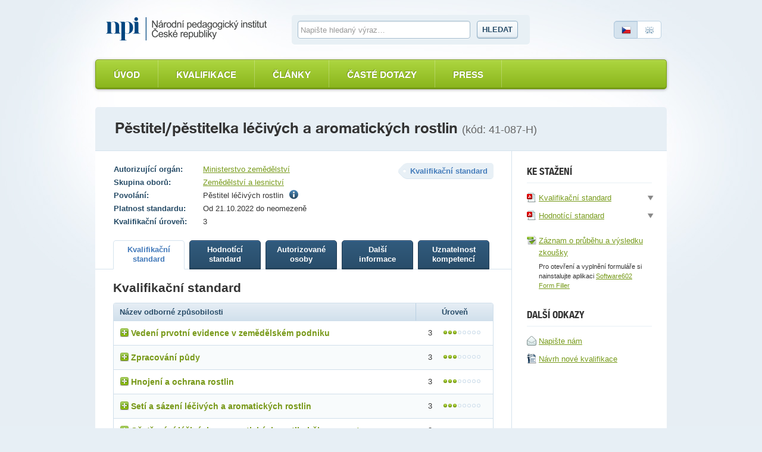

--- FILE ---
content_type: text/html; charset=utf-8
request_url: https://www.narodnikvalifikace.cz/kvalifikace-1358-Pestitelpestitelka_lecivych_a_aromatickych_rostlin
body_size: 9210
content:



<!DOCTYPE html>
<html lang="cs-CZ" dir="ltr">
<head>
  <meta charset="utf-8" />
  <meta name="viewport" content="width=device-width, initial-scale=1.0" />
  <title>N&#xE1;rodn&#xED; soustava kvalifikac&#xED;</title>

  <link rel="apple-touch-icon" sizes="180x180" href="/Web.PortalNSK.Theme/favicon/apple-touch-icon.png">
  <link rel="icon" type="image/png" sizes="32x32" href="/Web.PortalNSK.Theme/favicon/favicon-32x32.png">
  <link rel="icon" type="image/png" sizes="16x16" href="/Web.PortalNSK.Theme/favicon/favicon-16x16.png">
  <link rel="manifest" href="/Web.PortalNSK.Theme/favicon/site.webmanifest">
  <link rel="mask-icon" href="/Web.PortalNSK.Theme/favicon/safari-pinned-tab.svg" color="#5bbad5">
  <meta name="msapplication-TileColor" content="#da532c">
  <meta name="msapplication-config" content="~/Web.PortalNSK.Theme/favicon/browserconfig.xml">
  <meta name="theme-color" content="#ffffff">

  <!-- This script can't wait till the footer -->

  
  
  

  <noscript>
    <style type="text/css">
      .noscript {
        display: none
      }</style>
  </noscript>

  <link href="/OrchardCore.Resources/Styles/jquery-ui.min.css?v=rByPlHULObEjJ6XQxW_flG2r-22R5dKiAoef-aXWfik" rel="stylesheet" type="text/css" />
<link href="/OrchardCore.NSK/styles/simplePagination.css?v=FdDda-HKpWknvoW9La3jhF95Iy3JJJIAQABBBG9wWiY" rel="stylesheet" type="text/css" />
<style type="text/css">/*nsk_controls*/</style>
<link href="/OrchardCore.NSK/styles/chosen.css?v=1wTTQsHfDfv59H9cyqmRNK5Esl_uh-AZc8U9EvD1-Hs" rel="stylesheet" type="text/css" />
<style type="text/css">/*detail_kvalifikace*/</style>
<link href="/Web.PortalNSK.Theme/styles/nsk-global.css?v=8yyJ0io9_xEtSQUvFT1ikYHyqEbOCR8Kb0br6u5ZByk" rel="stylesheet" type="text/css" /><script src="/OrchardCore.NSK/scripts/libs/domready.js?v=pWxQhW_Fl4-kcRCH0ebubQDPN0XuyVz1p2LYDszXEIQ"></script>
  
</head>
<body>
  <div class="page">
    

<header role="header">
  <div role="banner">
    <a class="logo ir" title="Národní soustava kvalifikací" accesskey="2" href="/">Národní soustava kvalifikací</a>
  </div>

  <form id="search-form">
    <fieldset>
      <div>
        <label for="search-text-global" class="vh">Vyhledávání</label>
        <input type="text" name="search-text-global" id="search-text-global" placeholder="Napište hledaný výraz&hellip;" autocomplete="off">
        <a id="search-btn-global-advanced" class="advanced" style="border-top-width: 0px; border-top-left-radius: 0; border-top-right-radius: 0px"><i class="icon-zoom" style="margin-right:6px"></i>Rozšířené vyhledávání</a>
        <a id="search-btn-global-guide" class="advanced" style="border-bottom-width: 0px; border-bottom-left-radius: 0; border-bottom-right-radius: 0px"><i class="icon-guide" style="margin-right:6px"></i>Průvodce vyhledáváním</a>
        <button type="submit" class="btn" name="search-btn-global">Hledat</button>
      </div>
    </fieldset>
  </form>

  <p class="language">
    <a class="cz active"><span>Česky</span></a>
    <a href=/en-US/qualification-1358 class="en"><span>English</span></a>
  </p>
</header>


<nav>
    <ul class="menu menu-menu-c-z list-group">
<li>

<a href="/">&#xDA;vod</a>
</li>

<li><a href="/vyber-kvalifikace/profesni-kvalifikace">Kvalifikace</a>
</li>

<li><a href="/prehled-clanku">&#x10C;l&#xE1;nky</a>
</li>

<li><a href="/caste-dotazy">&#x10C;ast&#xE9; dotazy</a>
</li>

<li>

<a href="/press-2">Press</a>
</li>
</ul>
</nav>



    <main class="container">
      





<header class="detail-header">
  <h1>P&#x11B;stitel/p&#x11B;stitelka l&#xE9;&#x10D;iv&#xFD;ch a aromatick&#xFD;ch rostlin <em>(kód: 41-087-H)</em></h1>
</header>

<div id="kvalifikaceDetail" data-typy-stranek='[{"kod":"KvalifikacniStandard","url":"kvalifikacni-standard","nazev":"Kvalifika\u010Dn\u00ED standard","zobrazovatNazev":true},{"kod":"HodnoticiStandard","url":"hodnotici-standard","nazev":"Hodnot\u00EDc\u00ED standard","zobrazovatNazev":true},{"kod":"AutorizovaneOsoby","url":"autorizovane-osoby","nazev":"Autorizovan\u00E9 osoby","zobrazovatNazev":true},{"kod":"DalsiInformace","url":"dalsi-informace","nazev":"Dal\u0161\u00ED informace","zobrazovatNazev":true},{"kod":"UznatelnostKompetenci","url":"uznatelnost-kompetenci","nazev":"Uznatelnost kompetenc\u00ED","zobrazovatNazev":true}]'>
  <article id='kvalifikaceDetail'>
    <div class="two-columns">
      <section id="content" role="main">
        <p class="float-right nazev-stranky-kvalifikace"><strong class="label">Kvalifikační standard</strong></p>
        

<table class="table-simple align-top align-left">
  <tbody>
      <tr>
        <th>Autorizující orgán:</th>
        <td>
            <a href="https://mze.gov.cz/public/portal/mze/poradenstvi-a-vyzkum/vzdelavani/akreditace-a-posuzovani-odborne/informace-pro-zadatele-autorizace.html">Ministerstvo zem&#x11B;d&#x11B;lstv&#xED;</a>
        </td>
      </tr>
      <tr>
        <th>Skupina oborů:</th>
        <td><a href='/vyber-kvalifikace/profesni-kvalifikace/skupiny-oboru-22'>Zem&#x11B;d&#x11B;lstv&#xED; a lesnictv&#xED;</a></td>
      </tr>
      <tr>
        <th>Povolání:</th>
        <td>
          

    <span>
      Pěstitel léčivých rostlin
          <span class="ml5"><i class="icon-info" title="P&#x11B;stitel l&#xE9;&#x10D;iv&#xFD;ch rostlin vys&#xE9;v&#xE1;, p&#x159;edp&#x11B;stuje, p&#x11B;stuje a skl&#xED;z&#xED; l&#xE9;&#x10D;iv&#xE9; rostliny v&#x10D;etn&#x11B; jejich poskliz&#x148;ov&#xE9; &#xFA;pravy a p&#x159;&#xED;pravy pro dal&#x161;&#xED; zpracov&#xE1;n&#xED; ve farmaceutick&#xE9;m pr&#x16F;myslu."></i></span>
    </span>

        </td>
      </tr>
    <tr>
      <th>Platnost standardu:</th>
      <td>Od 21.10.2022 do neomezen&#x11B;</td>
    </tr>

    <tr>
      <th>Kvalifikační úroveň:</th>
      <td>3</td>
    </tr>
  </tbody>
</table>

        

<ul class="small-tabs noprint prepinac-stranek-pk">
    

<li>
  <a id="KvalifikacniStandard" style="cursor: pointer;" href="/kvalifikace-1358-Pestitelpestitelka_lecivych_a_aromatickych_rostlin/kvalifikacni-standard"
     class=active
     data-typ-stranky-kod='KvalifikacniStandard'>
    <strong>
Kvalifika&#x10D;n&#xED;            <br>
standard    </strong>
  </a>
</li>

    

<li>
  <a id="HodnoticiStandard" style="cursor: pointer;" href="/kvalifikace-1358-Pestitelpestitelka_lecivych_a_aromatickych_rostlin/hodnotici-standard"
     data-typ-stranky-kod='HodnoticiStandard'>
    <strong>
Hodnot&#xED;c&#xED;            <br>
standard    </strong>
  </a>
</li>

    

<li>
  <a id="AutorizovaneOsoby" style="cursor: pointer;" href="/kvalifikace-1358-Pestitelpestitelka_lecivych_a_aromatickych_rostlin/autorizovane-osoby"
     data-typ-stranky-kod='AutorizovaneOsoby'>
    <strong>
Autorizovan&#xE9;            <br>
osoby    </strong>
  </a>
</li>

    

<li>
  <a id="DalsiInformace" style="cursor: pointer;" href="/kvalifikace-1358-Pestitelpestitelka_lecivych_a_aromatickych_rostlin/dalsi-informace"
     data-typ-stranky-kod='DalsiInformace'>
    <strong>
Dal&#x161;&#xED;            <br>
informace    </strong>
  </a>
</li>

    

<li>
  <a id="UznatelnostKompetenci" style="cursor: pointer;" href="/kvalifikace-1358-Pestitelpestitelka_lecivych_a_aromatickych_rostlin/uznatelnost-kompetenci"
     data-typ-stranky-kod='UznatelnostKompetenci'>
    <strong>
Uznatelnost            <br>
kompetenc&#xED;    </strong>
  </a>
</li>

</ul>

        <div id='KvDetailZalozky'>
          


<div class="tab" id="KvalifikacniStandard">
	<h3>Kvalifikační standard</h3>
	<table class="table table-bordered table-striped table-detail">
		<thead>
			<tr>
				<th class="left">Název odborné způsobilosti</th>
				<th class="width130">Úroveň</th>
			</tr>
		</thead>
		<tbody>
				<tr>
					<td class="left">
						<div class="odborna-zpusobilost">
							<h4><i class="icon-plus"></i>Veden&#xED; prvotn&#xED; evidence v zem&#x11B;d&#x11B;lsk&#xE9;m podniku</h4>
							<table class="in-table table-bordered vh">
								<thead>
									<tr>
										<th colspan="2">
											Kritéria hodnocení
										</th>
										<th>
											Způsob ověření
										</th>
									</tr>
								</thead>
								<tbody>
										<tr>
											<td width="5%"><strong class="circle">a</strong></td>
											<td width="75%">
												Vyhotovit zadaný doklad prvotní evidence (např. základní evidence příjmu a výdeje léčivých a aromatických rostlin) 
											</td>
											<td width="20%">
												Praktick&#xE9; p&#x159;edveden&#xED;
											</td>
										</tr>
										<tr>
											<td width="5%"><strong class="circle">b</strong></td>
											<td width="75%">
												Popsat vedení evidence chemických látek pro ochranu rostlin a hnojení
											</td>
											<td width="20%">
												&#xDA;stn&#xED; ov&#x11B;&#x159;en&#xED;
											</td>
										</tr>
										<tr>
											<td width="5%"><strong class="circle">c</strong></td>
											<td width="75%">
												Popsat vedení evidence spotřeby pohonných hmot
											</td>
											<td width="20%">
												P&#xED;semn&#xE9; ov&#x11B;&#x159;en&#xED;
											</td>
										</tr>
										<tr>
											<td width="5%"><strong class="circle">d</strong></td>
											<td width="75%">
												Popsat vedení evidence osiva
											</td>
											<td width="20%">
												&#xDA;stn&#xED; ov&#x11B;&#x159;en&#xED;
											</td>
										</tr>
								</tbody>
									<tfoot>
										<tr>
											<td colspan="3">Je t&#x159;eba splnit v&#x161;echna krit&#xE9;ria.</td>
										</tr>
									</tfoot>
							</table>
						</div>
					</td>
					<td>3 <span class="dots dots-3"></span></td>
				</tr>
				<tr>
					<td class="left">
						<div class="odborna-zpusobilost">
							<h4><i class="icon-plus"></i>Zpracov&#xE1;n&#xED; p&#x16F;dy</h4>
							<table class="in-table table-bordered vh">
								<thead>
									<tr>
										<th colspan="2">
											Kritéria hodnocení
										</th>
										<th>
											Způsob ověření
										</th>
									</tr>
								</thead>
								<tbody>
										<tr>
											<td width="5%"><strong class="circle">a</strong></td>
											<td width="75%">
												Popsat předseťové zpracování půdy, vyjmenovat druhy nářadí a mechanizačních prostředků používaných k tomuto účelu a vysvětlit jejich funkci
											</td>
											<td width="20%">
												P&#xED;semn&#xE9; ov&#x11B;&#x159;en&#xED;
											</td>
										</tr>
										<tr>
											<td width="5%"><strong class="circle">b</strong></td>
											<td width="75%">
												Připojit závěsné kultivační zařízení k traktoru, provést jeho seřízení pro dané podmínky, provést kultivaci v porostu léčivých a aromatických rostlin a provést jeho údržbu
											</td>
											<td width="20%">
												Praktick&#xE9; p&#x159;edveden&#xED;
											</td>
										</tr>
										<tr>
											<td width="5%"><strong class="circle">c</strong></td>
											<td width="75%">
												Zhodnotit kvalitu provedené kultivační operace
											</td>
											<td width="20%">
												&#xDA;stn&#xED; ov&#x11B;&#x159;en&#xED;
											</td>
										</tr>
								</tbody>
									<tfoot>
										<tr>
											<td colspan="3">Je t&#x159;eba splnit v&#x161;echna krit&#xE9;ria.</td>
										</tr>
									</tfoot>
							</table>
						</div>
					</td>
					<td>3 <span class="dots dots-3"></span></td>
				</tr>
				<tr>
					<td class="left">
						<div class="odborna-zpusobilost">
							<h4><i class="icon-plus"></i>Hnojen&#xED; a ochrana rostlin</h4>
							<table class="in-table table-bordered vh">
								<thead>
									<tr>
										<th colspan="2">
											Kritéria hodnocení
										</th>
										<th>
											Způsob ověření
										</th>
									</tr>
								</thead>
								<tbody>
										<tr>
											<td width="5%"><strong class="circle">a</strong></td>
											<td width="75%">
												Zapojit rozmetadlo organických hnojiv k traktoru, provést jeho kontrolu a denní údržbu
											</td>
											<td width="20%">
												Praktick&#xE9; p&#x159;edveden&#xED;
											</td>
										</tr>
										<tr>
											<td width="5%"><strong class="circle">b</strong></td>
											<td width="75%">
												Naložit organické hnojivo na rozmetadlo a provést jeho rozmetání, ošetřit stroje po skončení práce
											</td>
											<td width="20%">
												Praktick&#xE9; p&#x159;edveden&#xED;
											</td>
										</tr>
										<tr>
											<td width="5%"><strong class="circle">c</strong></td>
											<td width="75%">
												Připojit rozmetadlo minerálních (průmyslových) hnojiv k traktoru, provést jeho kontrolu a údržbu
											</td>
											<td width="20%">
												Praktick&#xE9; p&#x159;edveden&#xED;
											</td>
										</tr>
										<tr>
											<td width="5%"><strong class="circle">d</strong></td>
											<td width="75%">
												Nastavit požadované dávkování na rozmetadle a předvést rozmetání určeného minerálního (průmyslového) hnojiva
											</td>
											<td width="20%">
												Praktick&#xE9; p&#x159;edveden&#xED;
											</td>
										</tr>
										<tr>
											<td width="5%"><strong class="circle">e</strong></td>
											<td width="75%">
												Popsat činnost postřikovače a předvést jeho seřízení a obsluhu
											</td>
											<td width="20%">
												Praktick&#xE9; p&#x159;edveden&#xED; a &#xFA;stn&#xED; ov&#x11B;&#x159;en&#xED;
											</td>
										</tr>
										<tr>
											<td width="5%"><strong class="circle">f</strong></td>
											<td width="75%">
												Popsat základní pravidla pro zacházení s chemickými látkami a příslušná pravidla bezpečnosti a hygieny práce
											</td>
											<td width="20%">
												&#xDA;stn&#xED; ov&#x11B;&#x159;en&#xED;
											</td>
										</tr>
								</tbody>
									<tfoot>
										<tr>
											<td colspan="3">Je t&#x159;eba splnit v&#x161;echna krit&#xE9;ria.</td>
										</tr>
									</tfoot>
							</table>
						</div>
					</td>
					<td>3 <span class="dots dots-3"></span></td>
				</tr>
				<tr>
					<td class="left">
						<div class="odborna-zpusobilost">
							<h4><i class="icon-plus"></i>Set&#xED; a s&#xE1;zen&#xED; l&#xE9;&#x10D;iv&#xFD;ch a aromatick&#xFD;ch rostlin</h4>
							<table class="in-table table-bordered vh">
								<thead>
									<tr>
										<th colspan="2">
											Kritéria hodnocení
										</th>
										<th>
											Způsob ověření
										</th>
									</tr>
								</thead>
								<tbody>
										<tr>
											<td width="5%"><strong class="circle">a</strong></td>
											<td width="75%">
												Určit semena 6 druhů léčivých a aromatických rostlin
											</td>
											<td width="20%">
												Praktick&#xE9; p&#x159;edveden&#xED;
											</td>
										</tr>
										<tr>
											<td width="5%"><strong class="circle">b</strong></td>
											<td width="75%">
												Připojit secí nebo sázecí stroj, popř. kombinaci pro zadanou plodinu
											</td>
											<td width="20%">
												Praktick&#xE9; p&#x159;edveden&#xED;
											</td>
										</tr>
										<tr>
											<td width="5%"><strong class="circle">c</strong></td>
											<td width="75%">
												Přestavět stroj do přepravní polohy a přejet  na pozemek, přestavět stroj do pracovní polohy, naplnit zásobník osivem nebo sadbou, nastavit požadovaný výsevek nebo nastavit sazeč na výsadbu
											</td>
											<td width="20%">
												Praktick&#xE9; p&#x159;edveden&#xED;
											</td>
										</tr>
										<tr>
											<td width="5%"><strong class="circle">d</strong></td>
											<td width="75%">
												Předvést setí nebo sázení zadané plodiny, ošetřit stroj po skončení práce a přestavět ho do přepravní polohy
											</td>
											<td width="20%">
												Praktick&#xE9; p&#x159;edveden&#xED;
											</td>
										</tr>
								</tbody>
									<tfoot>
										<tr>
											<td colspan="3">Je t&#x159;eba splnit v&#x161;echna krit&#xE9;ria.</td>
										</tr>
									</tfoot>
							</table>
						</div>
					</td>
					<td>3 <span class="dots dots-3"></span></td>
				</tr>
				<tr>
					<td class="left">
						<div class="odborna-zpusobilost">
							<h4><i class="icon-plus"></i>O&#x161;et&#x159;ov&#xE1;n&#xED; l&#xE9;&#x10D;iv&#xFD;ch a aromatick&#xFD;ch rostlin b&#x11B;hem vegetace</h4>
							<table class="in-table table-bordered vh">
								<thead>
									<tr>
										<th colspan="2">
											Kritéria hodnocení
										</th>
										<th>
											Způsob ověření
										</th>
									</tr>
								</thead>
								<tbody>
										<tr>
											<td width="5%"><strong class="circle">a</strong></td>
											<td width="75%">
												Rozpoznat vývojovou fázi minimálně dvou léčivých a dvou aromatických rostlin v reálu nebo na fotografiích
											</td>
											<td width="20%">
												Praktick&#xE9; p&#x159;edveden&#xED; a &#xFA;stn&#xED; ov&#x11B;&#x159;en&#xED;
											</td>
										</tr>
										<tr>
											<td width="5%"><strong class="circle">b</strong></td>
											<td width="75%">
												Rozpoznat běžné plevele
											</td>
											<td width="20%">
												Praktick&#xE9; p&#x159;edveden&#xED;
											</td>
										</tr>
										<tr>
											<td width="5%"><strong class="circle">c</strong></td>
											<td width="75%">
												Předvést ošetření porostu za vegetace podle zadání agronoma
											</td>
											<td width="20%">
												Praktick&#xE9; p&#x159;edveden&#xED; a &#xFA;stn&#xED; ov&#x11B;&#x159;en&#xED;
											</td>
										</tr>
								</tbody>
									<tfoot>
										<tr>
											<td colspan="3">Je t&#x159;eba splnit v&#x161;echna krit&#xE9;ria.</td>
										</tr>
									</tfoot>
							</table>
						</div>
					</td>
					<td>3 <span class="dots dots-3"></span></td>
				</tr>
				<tr>
					<td class="left">
						<div class="odborna-zpusobilost">
							<h4><i class="icon-plus"></i>Sklize&#x148;, konzervace a poskliz&#x148;ov&#xE1; &#xFA;prava l&#xE9;&#x10D;iv&#xFD;ch a aromatick&#xFD;ch rostlin</h4>
							<table class="in-table table-bordered vh">
								<thead>
									<tr>
										<th colspan="2">
											Kritéria hodnocení
										</th>
										<th>
											Způsob ověření
										</th>
									</tr>
								</thead>
								<tbody>
										<tr>
											<td width="5%"><strong class="circle">a</strong></td>
											<td width="75%">
												Popsat způsoby sklizně a technologii sklizně, posklizňové úpravy a skladování zadaných léčivých a  aromatických rostlin
											</td>
											<td width="20%">
												&#xDA;stn&#xED; ov&#x11B;&#x159;en&#xED;
											</td>
										</tr>
										<tr>
											<td width="5%"><strong class="circle">b</strong></td>
											<td width="75%">
												Provést údržbu a seřízení mechanizačních prostředků pro sklizeň a posklizňovou úpravu léčivých a aromatických rostlin
											</td>
											<td width="20%">
												Praktick&#xE9; p&#x159;edveden&#xED;
											</td>
										</tr>
										<tr>
											<td width="5%"><strong class="circle">c</strong></td>
											<td width="75%">
												Provést sklizeň a posklizňovou úpravu zadaných sklizených léčivých nebo aromatických rostlin
											</td>
											<td width="20%">
												Praktick&#xE9; p&#x159;edveden&#xED;
											</td>
										</tr>
										<tr>
											<td width="5%"><strong class="circle">d</strong></td>
											<td width="75%">
												Popsat možnosti následného zpracování a využití zadaných léčivých a aromatických rostlin
											</td>
											<td width="20%">
												&#xDA;stn&#xED; ov&#x11B;&#x159;en&#xED;
											</td>
										</tr>
								</tbody>
									<tfoot>
										<tr>
											<td colspan="3">Je t&#x159;eba splnit v&#x161;echna krit&#xE9;ria.</td>
										</tr>
									</tfoot>
							</table>
						</div>
					</td>
					<td>3 <span class="dots dots-3"></span></td>
				</tr>
		</tbody>
	</table>
	<div class="popis-standardu-pk">
		<h4>Pokyny k realizaci zkoušky</h4>
		<p>Autorizovaná osoba informuje, které doklady musí uchazeč předložit, aby zkouška proběhla v souladu s platnými právními předpisy.</p>
<p>Před zahájením vlastního ověřování musí být uchazeč seznámen s pracovištěm a s požadavky bezpečnosti a ochrany zdraví při práci (BOZP) a požární ochrany (PO). Zdravotní způsobilost není vyžadována.</p>
<p>Uchazeč předloží řidičský průkaz skupiny T.</p>
<p>Ze sortimentu léčivých a aromatických rostlin je třeba pro ověřování jednotlivých kompetencí využít ty nejrozšířenější, např. ostropestřec mariánský, kmín kořenný, heřmánek pravý, kopr vonný, máta peprná nebo měsíček lékařský. Zkoušku je potřeba konat v průběhu vegetace.</p>
<p>Při ověřování kompetencí formou praktického předvedení je třeba přihlížet především k bezpečnému provádění všech úkonů a dodržování zásad správné zemědělské praxe. Přitom je nutno posuzovat nejen dosažený výsledek, ale i samostatnost při rozhodování o nejvhodnějším postupu řešení zadaného úkolu podle daných podmínek. Je vhodné zadávat uchazečům komplexní úkoly, které umožní ověření několika kritérií v rámci jedné i více kompetencí, týkajících se pěstování léčivých a aromatických rostlin</p>
<p>V kompetenci "Hnojení a ochrana rostlin" v kritériu b) uchazeč naloží a rozmete minimálně 1 tunu organického hnojiva na ploše minimálně 0,2 ha. V kritériu b) uchazeč předvede rozmetání průmyslového hnojiva v dávce 50 kg/ha.</p>
<p>V kompetenci "Setí a sázení léčivých a aromatických rostlin" v kritériu a) bude uchazeč určovat reálná semena léčivých a aromatických rostlin. Uchazeč musí rozpoznat minimálně 6 z 10 předložených vzorků. V kritériu b) zkoušející zadá uchazeči druh plodiny pro výsev z výše uvedeného sortimentu léčivých a aromatických rostlin. V kritériu d) bude předvedeno setí nebo sázení na minimální ploše 0,1 ha.</p>
<p>V kompetenci "Ošetřování léčivých a aromatických rostlin během vegetace" v kritériu b) uchazeč rozpozná alepoň 6 plevelů z 10 předložených. V kritériu c) předvede uchazeč ošetření porostu na minimální ploše 0,1 ha. </p>
<p>V kompetenci "Sklizeň, konzervace a posklizňová úprava léčivých a aromatických rostlin" v kritériu a) popíše uchazeč požadované operace na jedné léčivé a jedné aromatické rostlině pěstované v regionu zemědělského subjektu, kde je zkouška konána. V kritériu c) uchazeč provede sklizeň na rostlinách uvedených v kritériu a). V kritériu d) popíše možnosti následného zpracování u rostlin uvedených v kritériu a).</p>
<p>&nbsp;</p>
<p>.</p>

		<h4>Na tvorbě standardu se podíleli</h4>
		<p>Kvalifikační standard profesní kvalifikace připravila SR pro zemědělství, ustavená a licentovaná pro tuto činnost HK ČR, SP ČR a AK ČR.</p>
<p>&nbsp;</p>
<p>Na tvorbě se dále podílely subjekty zastoupené v pracovní skupině:</p>
<p>Zemědělské družstvo Rosice u Chrasti</p>
<p>Školní statek Humpolec</p>
<p>Agrární komora České republiky</p>
	</div>
</div>
        </div>
      </section>

        

<aside>
  <div class="floating kvalifikace-ke-stazeni">
    <!--<h3>Export a tisk</h3>
    <ul>
    <li><a href=""><i class="icon-pdf"></i> <span>Uložit jako PDF</span></a></li>
    <li><a href=""><i class="icon-word"></i> <span>Uložit jako RTF</span></a></li>
    <li><a href=""><i class="icon-print"></i> <span>Tisknout</span></a></li>
    </ul>-->
    <h3>Ke stažení</h3>
    <ul>
      

<li>
  <a href="/kvalifikace-1358/report/kvalifikacni-standard">
    <i class="icon-pdf"></i><span>Kvalifika&#x10D;n&#xED; standard</span>
  </a>
  <div tabindex="0" class="onclick-menu formaty-ke-stazeni">
    <ul class="onclick-menu-content">
      <li><a href="/kvalifikace-1358/report/kvalifikacni-standard"><i class="icon-pdf"></i> Stáhnout jako PDF</a></li>
      <li><a href="/kvalifikace-1358/report/kvalifikacni-standard/DOCX"><i class="icon-word"></i> Stáhnout jako DOCX</a></li>
      <li><a href="/kvalifikace-1358/report/kvalifikacni-standard/RTF"> <i class="icon-word"></i> Stáhnout jako RTF</a></li>
    </ul>
  </div>
</li>
      

<li>
  <a href="/kvalifikace-1358/report/hodnotici-standard">
    <i class="icon-pdf"></i><span>Hodnot&#xED;c&#xED; standard</span>
  </a>
  <div tabindex="0" class="onclick-menu formaty-ke-stazeni">
    <ul class="onclick-menu-content">
      <li><a href="/kvalifikace-1358/report/hodnotici-standard"><i class="icon-pdf"></i> Stáhnout jako PDF</a></li>
      <li><a href="/kvalifikace-1358/report/hodnotici-standard/DOCX"><i class="icon-word"></i> Stáhnout jako DOCX</a></li>
      <li><a href="/kvalifikace-1358/report/hodnotici-standard/RTF"> <i class="icon-word"></i> Stáhnout jako RTF</a></li>
    </ul>
  </div>
</li>
      <li class="zaznam-zkousky"><a href='/kvalifikace-1358/zaznam-prubehu-vysledku-zkousky/zfo'><i class="icon-zfo"></i><span>Záznam o průběhu a výsledku zkoušky</span></a></li>
      <li><span class="poznamka">Pro otevření a vyplnění formuláře si nainstalujte aplikaci <a href="https://www.602.cz/form-filler#form-filler-downloads" target="_blank">Software602 Form Filler</a></span></li>
    </ul>
    <!--<h3>Pro zkoušející</h3>
      <ul>
          <li><a href=""><i class="icon-pdf"></i> <span>Záznam zkoušky</span></a></li>
          <li><a href=""><i class="icon-pdf"></i> <span>Protokol o zkoušce</span></a></li>
      </ul>-->
    <h3>Další odkazy</h3>
    <ul>
      <li><a href='/Kontakt'><i class="icon-envelope"></i><span>Napište nám</span> </a></li>
      <li>
        <a href="https://tvorba.narodnikvalifikace.cz/rodne-listy/novy-rodny-list-kvalifikace"
           title="Návrh na tvorbu nové profesní kvalifikace Národní soustavy kvalifikací dle zákona č. 179/2006 Sb., o ověřování a uznávání výsledků dalšího vzdělávání" target="_blank">
          <i class="icon-odt"></i><span>Návrh nové kvalifikace</span>
        </a>
      </li>
    </ul>
  </div>
</aside>

    </div>
  </article>
</div>



    </main>




  </div>

  <footer role="contentinfo">
    <div class="footer">
      <div class="in">
  <p><strong><a href="https://www.npi.cz" target="_blank">Národní pedagogický institut České republiky</a><span class="rok">2025</span></strong></p>
  <p role="navigation">
    <a href="/">Úvod</a> |
    <a href="/prehled-clanku">Články</a> |
    <a href="https://tvorba.narodnikvalifikace.cz/rodne-listy/novy-rodny-list-kvalifikace"
       title="Návrh na tvorbu nové profesní kvalifikace Národní soustavy kvalifikací dle zákona č. 179/2006 Sb., o ověřování a uznávání výsledků dalšího vzdělávání"
       target="_blank">
      Návrh nové kvalifikace
    </a> |
    <a href="/kontakt">Kontakt</a>
  </p>
</div>
    </div>
  </footer>
  <script src="/OrchardCore.Resources/Scripts/jquery.min.js?v=18gYmxQA0hqk-Lq7l7LStkk8zKEG9xQfA4qjl1bTBhE"></script>
<script src="/OrchardCore.NSK/scripts/libs/modernizr-2.0.6.min.js?v=qabAskmMKJqb679xDmM7CZZ91PTPlVqTqDsekba4v3E"></script>
<script src="/OrchardCore.NSK/scripts/libs/bootstrap-typeahead.min.js?v=z_VdKFDWX_Y_ma8NN90Y4pzEtrw31EwJPc8-DpnBvTo"></script>
<script src="/OrchardCore.NSK/scripts/libs/jquery.placeholder.min.js?v=yQyKsZ0h1F8JTC5u3d8egqeipOHg4qXsI1YZ2EzMT7U"></script>
<script src="/OrchardCore.NSK/scripts/libs/jquery.unobtrusive-ajax.min.js?v=9YcmRT3PJSoXQOX09mmN5GImPp4X20_DafTRB3zgR90"></script>
<script src="/OrchardCore.NSK/scripts/libs/jquery.history.js?v=-u0a1eci9Ie9uOylV0kpccP1R9tCAla3JOvr2xLZKS8"></script>
<script src="/OrchardCore.NSK/scripts/libs/date.min.js?v=UWOsvRz17Jin5_suYZWTAJxEtHxcpnlgv-c6rFfzzO0"></script>
<script src="/OrchardCore.NSK/scripts/nsk-global.js?v=JaeHqTS3RQdNRZuM8Zzlb7vOMRuUfMumlVax4MnKxIk"></script>
<script src="/OrchardCore.Resources/Scripts/jquery-ui.min.js?v=KM512VNnjElC30ehFwehXjx1YCHPiQkOPmqnrWtpccM"></script>
<script>//nsk_jquery_ui</script>
<script src="/OrchardCore.NSK/scripts/libs/jquery.simplePagination.js?v=dFGC0x3frjiSGR-XjGGXAADi6TGVWV-V1b_TG1HIPEQ"></script>
<script>//nsk_controls</script>
<script>//nsk_utils</script>
<script src="/OrchardCore.NSK/scripts/libs/knockout.min.js?v=GFR3UcPInAxEp5cOiv5pBdhvgv_JVyLoYAiXCugazOQ"></script>
<script src="/OrchardCore.NSK/scripts/libs/chosen.jquery.min.js?v=BnCO3DD2h3Mgr5ijhaQ1Ctl2nBrKnUT4omKs8Mbf770"></script>
<script src="/OrchardCore.NSK.Kvalifikace/scripts/kvalifikace-detail.js?v=75TSYoqhByLah48aCmvZ2XxAZBSSvDrZuUMePAFYa_M"></script>
<script type="text/javascript">
  domready(function () {
    inicializujKvalifikaceDetail(window);
    $(document).tooltip({
          position: {
              my: "left top",
              at: "right top",
              offset: "5 0"
          },
          tooltipClass: "qualifying-level-info"
      });
  });
</script>
</body>
</html>